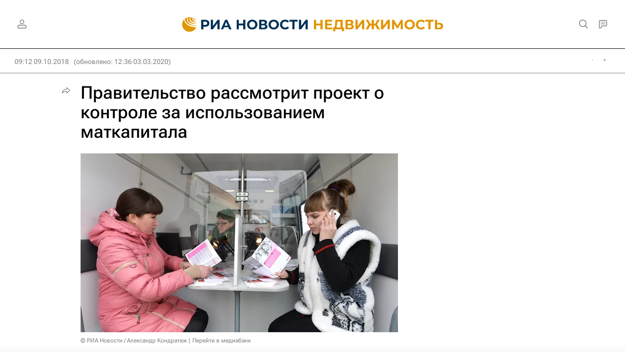

--- FILE ---
content_type: text/html
request_url: https://tns-counter.ru/nc01a**R%3Eundefined*rian_ru/ru/UTF-8/tmsec=rian_ru/204012342***
body_size: -73
content:
50556C12696B9A11X1768659473:50556C12696B9A11X1768659473

--- FILE ---
content_type: image/svg+xml
request_url: https://cdnn21.img.ria.ru/i/loader_white.svg?
body_size: 88
content:
<svg width="100%" height="100%" xmlns="http://www.w3.org/2000/svg" xmlns:xlink="http://www.w3.org/1999/xlink" viewBox="0 0 100 100" preserveAspectRatio="xMidYMid">
    <g transform="translate(25 50)">
        <circle cx="0" cy="0" r="7" fill="#ffffff" transform="scale(0.268868 0.268868)">
            <animateTransform attributeName="transform" type="scale" begin="-0.3s" calcMode="spline" keySplines="0.3 0 0.7 1;0.3 0 0.7 1" values="0;1;0" keyTimes="0;0.5;1" dur="0.9s" repeatCount="indefinite"></animateTransform>
        </circle>
    </g>
    <g transform="translate(50 50)">
        <circle cx="0" cy="0" r="7" fill="#ffffff" transform="scale(4.76166e-15 4.76166e-15)">
            <animateTransform attributeName="transform" type="scale" begin="-0.15s" calcMode="spline" keySplines="0.3 0 0.7 1;0.3 0 0.7 1" values="0;1;0" keyTimes="0;0.5;1" dur="0.9s" repeatCount="indefinite"></animateTransform>
        </circle>
    </g>
    <g transform="translate(75 50)">
        <circle cx="0" cy="0" r="7" fill="#ffffff" transform="scale(0.268868 0.268868)">
            <animateTransform attributeName="transform" type="scale" begin="0s" calcMode="spline" keySplines="0.3 0 0.7 1;0.3 0 0.7 1" values="0;1;0" keyTimes="0;0.5;1" dur="0.9s" repeatCount="indefinite"></animateTransform>
        </circle>
    </g>
</svg>
